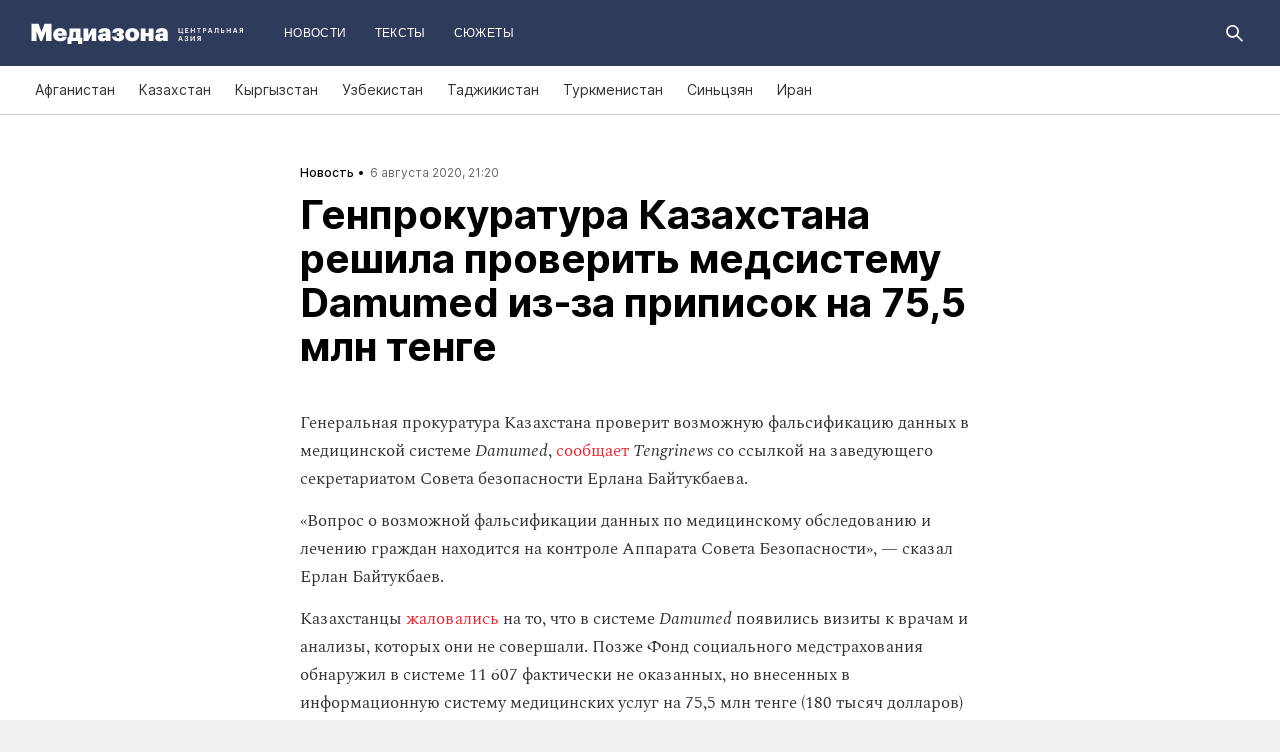

--- FILE ---
content_type: text/html; charset=utf-8
request_url: https://mediazona.ca/news/2020/08/06/Damumed
body_size: 17381
content:
<!DOCTYPE html><html lang="ru"><head><meta charset="UTF-8"><meta name="viewport" content="width=device-width,initial-scale=1"><link rel="stylesheet" type="text/css" href="/css/main.ca.dcc2b4fc.css"><link rel="preload" href="/font/inter/Inter-Bold.woff" as="font" type="font/woff" crossorigin><link rel="preload" href="/font/inter/Inter-ExtraBold.woff" as="font" type="font/woff" crossorigin><script>var googletag = googletag || {};
googletag.cmd = googletag.cmd || [];
(function() {
var gads = document.createElement('script');
gads.async = true;
gads.type = 'text/javascript';
var useSSL = 'https:' == document.location.protocol;
gads.src = (useSSL ? 'https:' : 'http:') +
'//www.googletagservices.com/tag/js/gpt.js';
var node = document.getElementsByTagName('script')[0];
node.parentNode.insertBefore(gads, node);
})();
</script><script>googletag.cmd.push(function() {
  googletag.defineSlot('/100831207/adsense-728x90', [728, 90], 'div-gpt-ad-1502978316953-0').addService(googletag.pubads());
  googletag.pubads().enableSingleRequest();
  googletag.pubads().collapseEmptyDivs();
  googletag.enableServices();
});</script><meta name="apple-mobile-web-app-title" content="Медиазона Центральная Азия"><meta name="apple-mobile-web-app-status-bar-style"><link rel="apple-touch-icon-precomposed" sizes="40x40" href="https://mediazona.ca/s/favicon/mz_ca/apple-icon-40x40.png"><link rel="apple-touch-icon-precomposed" sizes="57x57" href="https://mediazona.ca/s/favicon/mz_ca/apple-icon-57x57.png"><link rel="apple-touch-icon-precomposed" sizes="60x60" href="https://mediazona.ca/s/favicon/mz_ca/apple-icon-60x60.png"><link rel="apple-touch-icon-precomposed" sizes="72x72" href="https://mediazona.ca/s/favicon/mz_ca/apple-icon-72x72.png"><link rel="apple-touch-icon-precomposed" sizes="76x76" href="https://mediazona.ca/s/favicon/mz_ca/apple-icon-76x76.png"><link rel="apple-touch-icon-precomposed" sizes="114x114" href="https://mediazona.ca/s/favicon/mz_ca/apple-icon-114x114.png"><link rel="apple-touch-icon-precomposed" sizes="120x120" href="https://mediazona.ca/s/favicon/mz_ca/apple-icon-120x120.png"><link rel="apple-touch-icon-precomposed" sizes="144x144" href="https://mediazona.ca/s/favicon/mz_ca/apple-icon-144x144.png"><link rel="apple-touch-icon-precomposed" sizes="152x152" href="https://mediazona.ca/s/favicon/mz_ca/apple-icon-152x152.png"><link rel="apple-touch-icon-precomposed" sizes="180x180" href="https://mediazona.ca/s/favicon/mz_ca/apple-icon-180x180.png"><link rel="apple-touch-icon-precomposed" sizes="190x190" href="https://mediazona.ca/s/favicon/mz_ca/apple-icon.png"><link rel="apple-touch-icon-precomposed" sizes="192x192" href="https://mediazona.ca/s/favicon/mz_ca/apple-icon.png"><link rel="icon" type="image/png" href="https://mediazona.ca/s/favicon/mz_ca/favicon-16x16.png" sizes="16x16"><link rel="icon" type="image/png" href="https://mediazona.ca/s/favicon/mz_ca/favicon-32x32.png" sizes="32x32"><link rel="icon" type="image/png" href="https://mediazona.ca/s/favicon/mz_ca/favicon-96x96.png" sizes="96x96"><link rel="icon" type="image/png" href="https://mediazona.ca/s/favicon/mz_ca/favicon-128x128.png" sizes="128x128"><link rel="icon" type="image/png" href="https://mediazona.ca/s/favicon/mz_ca/favicon-196x196.png" sizes="196x196"><link rel="icon" href="https://mediazona.ca/s/favicon/mz_ca/favicon.ico"><meta name="application-name" content="Медиазона Центральная Азия"><meta name="msapplication-TileColor"><meta name="msapplication-square70x70logo" content="https://mediazona.ca/s/favicon/mz_ca/ms-icon-70x70.png"><meta name="msapplication-TileImage" content="https://mediazona.ca/s/favicon/mz_ca/ms-icon-144x144.png"><meta name="msapplication-square150x150logo" content="https://mediazona.ca/s/favicon/mz_ca/ms-icon-150x150.png"><meta name="msapplication-wide310x150logo" content="https://mediazona.ca/s/favicon/mz_ca/ms-icon-310x150.png"><meta name="msapplication-square310x310logo" content="https://mediazona.ca/s/favicon/mz_ca/ms-icon-310x310.png"><meta name="msapplication-notification" content="frequency=30;polling-uri=http://notifications.buildmypinnedsite.com/?feed=https://mediazona.ca//rss/&amp;id=1;polling-uri2=http://notifications.buildmypinnedsite.com/?feed=https://mediazona.ca//rss/&amp;id=2;polling-uri3=http://notifications.buildmypinnedsite.com/?feed=https://mediazona.ca//rss/&amp;id=3;polling-uri4=http://notifications.buildmypinnedsite.com/?feed=https://mediazona.ca//rss/&amp;id=4;polling-uri5=http://notifications.buildmypinnedsite.com/?feed=http://mediazona-dev.xyz/rss/&amp;id=5;cycle=1"><!-- google analytics--><script async="" src="https://www.googletagmanager.com/gtm.js?id=GTM-P2HJLQ7Q"></script><script>window.dataLayer = window.dataLayer || [];
function gtag(){dataLayer.push(arguments)};
gtag('js', new Date());
gtag('config', 'GTM-P2HJLQ7Q');</script><!-- instant articles для fb--><meta property="fb:pages" content="722299304474207"><!-- yandex webmaster--><meta name="yandex-verification" content="adc7fe0bae523f9b"><meta name="description" content="Генеральная прокуратура Казахстана проверит возможную фальсификацию данных в медицинской системе Damumed, сообщает Tengr..."><!-- FB--><meta property="og:title" content="Генпрокуратура Казахстана решила проверить медсистему Damumed из‑за приписок на 75,5 млн тенге"><meta property="og:description" content="Генеральная прокуратура Казахстана проверит возможную фальсификацию данных в медицинской системе Damumed, сообщает Tengr..."><meta property="og:url" content="https://mediazona.ca/news/2020/08/06/Damumed"><meta property="og:site_name" content="Медиазона Центральная Азия"><meta property="og:seealso" content="https://mediazona.ca/"><meta property="og:image" content="https://s3.mediazona.ca/008782df773d96f362e5cb09fb9e9e4e.jpg"><meta property="og:image:width" content="1200"><meta property="og:image:height" content="630"><meta property="og:type" content="article"><!-- Twitter--><meta name="twitter:card" content="summary_large_image"><meta name="twitter:site" content="@mediazona_ca"><meta name="twitter:title" content="Генпрокуратура Казахстана решила проверить медсистему Damumed из‑за приписок на 75,5 млн тенге"><meta name="twitter:description" content="Генеральная прокуратура Казахстана проверит возможную фальсификацию данных в медицинской системе Damumed, сообщает Tengr..."><meta name="twitter:image" content="https://s3.mediazona.ca/008782df773d96f362e5cb09fb9e9e4e.jpg"><meta name="twitter:domain" content="mediazona.ca"><!-- web push--><link rel="manifest" href="/s/manifest/mz_ca.json"><!-- TODO: Это тестирование индексирования зеркал от фубраля 2025 года.--><!-- Удалить после окончания тестирования. Либо через значительное время.--><!-- canonical--><!--cardBase + req.params.name--><link rel="canonical" href="https://mediazona.ca/news/2020/08/06/Damumed"><link rel="amphtml" href="https://mediazona.ca/news/2020/08/06/Damumed/amp/"><script type="application/ld+json">{"@context":"http://schema.org","@type":"Organization","name":"Медиазона Центральная Азия","url":"https://mediazona.ca","logo":{"@type":"ImageObject","url":"https://mediazona.ca/s/favicon/mz_ca/favicon-196x196.png","width":196,"height":196},"email":"info@mediazona.ca","description":""}</script><script>window.mz_lang = "ru"
window.region = "ca"
window.imageUrlBase = "https://s3.mediazona.ca/"
window.rsmUrl = "https://rsm.zona.media"
window.sentryUrl = "https://467f7b6c972340dbb87ddb39d13d9c63@sentry.zona.media/7"
window.mz_recaptcha_token = `6Ld1mE4fAAAAABl4ISYMMhPwJG0rFEjm83zhdKhg`</script><script>window.adminUrl = "http://admin.mediazona.ca";
window.pageType = "renderPost";
window.currentPostId = "42524";
if (window.currentPostId){
  var image = new Image();
  image.src = '/counter?postId='+window.currentPostId+'&t='+Math.random();
}</script><noscript><img src="/counter?postId=undefined&amp;t=0.04360748330523534"></noscript><script type="application/ld+json">{"@context":"http://schema.org","@type":"NewsArticle","mainEntityOfPage":{"@type":"WebPage","@id":"/news/2020/08/06/Damumed"},"image":["https://s3.mediazona.ca/008782df773d96f362e5cb09fb9e9e4e.jpg"],"headline":"Генпрокуратура Казахстана решила проверить медсистему Damumed из‑за приписок на 75,5 млн тенге","datePublished":"2020-08-06T15:20:32.975Z","dateModified":"2020-08-06T15:20:32.975Z","author":{"@type":"Organization","name":"Медиазона Центральная Азия","url":"https://mediazona.ca","logo":{"@type":"ImageObject","url":"https://mediazona.ca/s/favicon/mz_ca/favicon-196x196.png","width":196,"height":196}},"publisher":{"@type":"Organization","name":"Медиазона Центральная Азия","url":"https://mediazona.ca","logo":{"@type":"ImageObject","url":"https://mediazona.ca/s/favicon/mz_ca/favicon-196x196.png","width":196,"height":196}}}</script><script type="application/ld+json">{"@context":"http://schema.org","@type":"BreadcrumbList","itemListElement":[{"@type":"ListItem","name":"Медиазона Центральная Азия","item":"https://mediazona.ca","position":1},{"@type":"ListItem","name":"Новости","item":"https://mediazona.ca/news","position":2},{"@type":"ListItem","name":"Генпрокуратура Казахстана решила проверить медсистему Damumed из‑за приписок на 75,5 млн тенге","position":3}]}</script><title>Генпрокуратура Казахстана решила проверить медсистему Damumed из‑за приписок на 75,5 млн тенге</title><script defer async src="https://www.google.com/recaptcha/api.js"></script></head><body><!-- Google Tag Manager script--><noscript><iframe src="https://www.googletagmanager.com/ns.html?id=GTM-P2HJLQ7Q" height="0" width="0" style="display:none;visibility:hidden"></iframe></noscript><!-- yandex metrika--><script>(function (d, w, c) {
  (w[c] = w[c] || []).push(function() {
    try {
      w.yaCounter = new Ya.Metrika({
        id: 57125185,
        clickmap:true,
        trackLinks:true,
        accurateTrackBounce:true,
        webvisor:true,
        trackHash:true
      });
    } catch(e) { }
  });
  var n = d.getElementsByTagName("script")[0],
    s = d.createElement("script"),
    f = function () { n.parentNode.insertBefore(s, n); };
  s.type = "text/javascript";
  s.async = true;
  s.src = "https://mc.yandex.ru/metrika/watch.js";
  if (w.opera == "[object Opera]") {
    d.addEventListener("DOMContentLoaded", f, false);
  } else { f(); }
})(document, window, "yandex_metrika_callbacks");
</script><noscript><div><img src="https://mc.yandex.ru/watch/57125185" style="position:absolute; left:-9999px;" alt=""></div></noscript><svg class="hiddenCut"><symbol id="icon_tw" viewbox="0 0 24 24"><path d="M20 6.543a6.56 6.56 0 0 1-1.884.518 3.294 3.294 0 0 0 1.442-1.816 6.575 6.575 0 0 1-2.085.797 3.283 3.283 0 0 0-5.594 2.993 9.32 9.32 0 0 1-6.764-3.429 3.247 3.247 0 0 0-.445 1.65 3.28 3.28 0 0 0 1.46 2.731 3.274 3.274 0 0 1-1.487-.41v.041a3.285 3.285 0 0 0 2.633 3.218c-.484.13-.99.15-1.482.056a3.286 3.286 0 0 0 3.066 2.28A6.587 6.587 0 0 1 4 16.531a9.292 9.292 0 0 0 5.031 1.473c6.04 0 9.34-5 9.34-9.338 0-.142-.002-.284-.008-.425A6.673 6.673 0 0 0 20 6.545v-.002z"></path></symbol><symbol id="icon_vk" viewbox="0 0 24 24"><path d="M12.831 17.393s.356-.04.537-.239c.169-.183.164-.526.164-.526s-.025-1.608.71-1.845c.724-.233 1.655 1.554 2.639 2.242.745.52 1.312.405 1.312.405l2.634-.037s1.376-.088.723-1.188c-.055-.09-.381-.814-1.96-2.303-1.65-1.56-1.43-1.306.56-4.003 1.212-1.641 1.696-2.643 1.545-3.072-.145-.41-1.036-.302-1.036-.302l-2.965.019s-.22-.03-.384.069c-.157.096-.26.323-.26.323s-.47 1.271-1.096 2.352c-1.32 2.279-1.848 2.4-2.063 2.257-.504-.329-.378-1.326-.378-2.033 0-2.21.328-3.13-.643-3.37-.323-.078-.56-.13-1.385-.14-1.058-.01-1.953.004-2.46.257-.338.168-.6.542-.44.563.196.028.64.12.875.45.304.418.294 1.363.294 1.363s.175 2.6-.409 2.923c-.4.221-.948-.23-2.126-2.299-.602-1.06-1.058-2.23-1.058-2.23s-.088-.22-.244-.336c-.19-.143-.456-.186-.456-.186l-2.816.017s-.426.011-.581.2c-.137.166-.011.51-.011.51s2.207 5.249 4.705 7.892c2.29 2.426 4.893 2.266 4.893 2.266h1.179l.001.001z"></path></symbol><symbol id="icon_fb" viewbox="0 0 24 24"><path d="M13.1 20v-7.21h2.773l.415-3.2H13.1V8.547c0-.927.26-1.558 1.596-1.558l1.704-.002v-2.86A22.787 22.787 0 0 0 13.917 4C11.46 4 9.78 5.492 9.78 8.23v1.36H7v3.2h2.78V20h3.32z"></path></symbol><symbol id="icon_insta" viewbox="0 0 24 24"><path d="M14.6880919,12.016232 C14.6880919,10.5446217 13.4878423,9.34437211 12.016232,9.34437211 C10.5446217,9.34437211 9.34437211,10.5446217 9.34437211,12.016232 C9.34437211,13.4878423 10.5446217,14.6880919 12.016232,14.6880919 C13.4878423,14.6880919 14.6880919,13.4878423 14.6880919,12.016232 Z M16.1283914,12.016232 C16.1283914,14.2914877 14.2914877,16.1283914 12.016232,16.1283914 C9.74097631,16.1283914 7.90407263,14.2914877 7.90407263,12.016232 C7.90407263,9.74097631 9.74097631,7.90407263 12.016232,7.90407263 C14.2914877,7.90407263 16.1283914,9.74097631 16.1283914,12.016232 Z M17.2555823,7.73708139 C17.2555823,8.26936598 16.8276672,8.69728104 16.2953826,8.69728104 C15.763098,8.69728104 15.335183,8.26936598 15.335183,7.73708139 C15.335183,7.2047968 15.763098,6.77688174 16.2953826,6.77688174 C16.8276672,6.77688174 17.2555823,7.2047968 17.2555823,7.73708139 Z M12.016232,5.44095179 C10.8472933,5.44095179 8.34242465,5.34701921 7.28829242,5.76449732 C6.92299907,5.91061466 6.6516383,6.08804286 6.36984058,6.36984058 C6.08804286,6.6516383 5.91061466,6.92299907 5.76449732,7.28829242 C5.34701921,8.34242465 5.44095179,10.8472933 5.44095179,12.016232 C5.44095179,13.1851707 5.34701921,15.6900394 5.76449732,16.7441716 C5.91061466,17.1094649 6.08804286,17.3808257 6.36984058,17.6626234 C6.6516383,17.9444212 6.92299907,18.1218494 7.28829242,18.2679667 C8.34242465,18.6854448 10.8472933,18.5915122 12.016232,18.5915122 C13.1851707,18.5915122 15.6900394,18.6854448 16.7441716,18.2679667 C17.1094649,18.1218494 17.3808257,17.9444212 17.6626234,17.6626234 C17.9444212,17.3808257 18.1218494,17.1094649 18.2679667,16.7441716 C18.6854448,15.6900394 18.5915122,13.1851707 18.5915122,12.016232 C18.5915122,10.8472933 18.6854448,8.34242465 18.2679667,7.28829242 C18.1218494,6.92299907 17.9444212,6.6516383 17.6626234,6.36984058 C17.3808257,6.08804286 17.1094649,5.91061466 16.7441716,5.76449732 C15.6900394,5.34701921 13.1851707,5.44095179 12.016232,5.44095179 Z M20.0318117,12.016232 C20.0318117,13.122549 20.0422487,14.218429 19.9796269,15.324746 C19.9170052,16.6084912 19.6247705,17.7461191 18.6854448,18.6854448 C17.7461191,19.6247705 16.6084912,19.9170052 15.324746,19.9796269 C14.218429,20.0422487 13.122549,20.0318117 12.016232,20.0318117 C10.909915,20.0318117 9.81403498,20.0422487 8.70771799,19.9796269 C7.42397281,19.9170052 6.28634496,19.6247705 5.34701921,18.6854448 C4.40769347,17.7461191 4.11545879,16.6084912 4.05283707,15.324746 C3.99021536,14.218429 4.00065231,13.122549 4.00065231,12.016232 C4.00065231,10.909915 3.99021536,9.81403498 4.05283707,8.70771799 C4.11545879,7.42397281 4.40769347,6.28634496 5.34701921,5.34701921 C6.28634496,4.40769347 7.42397281,4.11545879 8.70771799,4.05283707 C9.81403498,3.99021536 10.909915,4.00065231 12.016232,4.00065231 C13.122549,4.00065231 14.218429,3.99021536 15.324746,4.05283707 C16.6084912,4.11545879 17.7461191,4.40769347 18.6854448,5.34701921 C19.6247705,6.28634496 19.9170052,7.42397281 19.9796269,8.70771799 C20.0422487,9.81403498 20.0318117,10.909915 20.0318117,12.016232 Z"></path></symbol><symbol id="icon_ok" viewbox="0 0 24 24"><path d="M11.546 12.11c2.578 0 4.668-2.04 4.668-4.555C16.214 5.04 14.124 3 11.547 3 8.97 3 6.88 5.04 6.88 7.556c0 2.517 2.09 4.556 4.667 4.556v-.002zm0-6.796c1.268 0 2.297 1.003 2.297 2.24 0 1.24-1.03 2.242-2.297 2.242-1.268 0-2.296-1.003-2.296-2.24 0-1.24 1.028-2.242 2.296-2.242z"></path><path d="M14.963 12.466c-1.31 1.008-3.417 1.008-3.417 1.008s-2.106 0-3.417-1.008c-.97-.746-1.7-.317-1.963.2-.46.9.06 1.336 1.23 2.07 1.002.627 2.376.862 3.264.95l-.74.722c-1.045 1.02-2.052 2.002-2.75 2.685a1.027 1.027 0 0 0 0 1.476l.125.123a1.09 1.09 0 0 0 1.513 0l2.75-2.685 2.75 2.684a1.09 1.09 0 0 0 1.515 0l.126-.124a1.027 1.027 0 0 0 0-1.477l-2.75-2.686-.744-.725c.888-.09 2.248-.326 3.24-.948 1.172-.734 1.69-1.17 1.23-2.07-.262-.517-.992-.946-1.962-.2v.005z"></path></symbol><symbol id="icon_youtube" viewbox="0 0 22 20"><path d="M18.298 5.03C17.648 4.298 16.45 4 14.158 4H5.842c-2.344 0-3.564.318-4.21 1.097C1 5.857 1 6.975 1 8.524v2.952c0 3 .749 4.524 4.842 4.524h8.316c1.987 0 3.088-.263 3.8-.91.73-.661 1.042-1.742 1.042-3.614V8.524c0-1.633-.049-2.759-.702-3.494zm-5.677 5.568l-4.589 2.324a.723.723 0 0 1-.692-.02.68.68 0 0 1-.34-.586V7.684a.68.68 0 0 1 .34-.585.725.725 0 0 1 .69-.022l4.59 2.309c.233.117.38.35.38.606a.681.681 0 0 1-.379.606z"></path></symbol><symbol id="icon_search" viewbox="0 0 300 300"><path d="M300,269.1l-95.7-95.7c28.9-43.3,24.3-102.5-13.9-140.7    C168.6,10.9,140.1,0,111.5,0S54.4,10.9,32.7,32.7c-43.5,43.5-43.5,114.2,0,157.7C54.4,212.1,83,223,111.5,223    c21.6,0,43.2-6.2,61.9-18.7l95.7,95.7L300,269.1z M53.9,169.1c-31.8-31.8-31.8-83.5,0-115.3C69.3,38.5,89.7,30,111.5,30    s42.2,8.5,57.6,23.9c31.8,31.8,31.8,83.5,0,115.3c-15.4,15.4-35.9,23.9-57.6,23.9C89.7,193,69.3,184.5,53.9,169.1z"></path></symbol><symbol id="icon_rss" viewbox="0 0 197 197"><path d="M26.1,144.5 C11.6,144.5 -0.2,156.2 -0.2,170.7 C-0.2,185.2 11.6,196.9 26.1,196.9 C40.6,196.9 52.4,185.2 52.4,170.7 C52.4,156.2 40.7,144.5 26.1,144.5 L26.1,144.5 Z M-0.1,66.8 L-0.1,104.6 C24.5,104.6 47.7,114.2 65.1,131.6 C82.5,149 92.1,172.2 92.1,197 L130,197 C130,125.2 71.6,66.8 -0.1,66.8 L-0.1,66.8 Z M-0.1,-0.2 L-0.1,37.6 C87.7,37.6 159.1,109.1 159.1,197 L197.1,197 C197.1,88.3 108.6,-0.2 -0.1,-0.2 L-0.1,-0.2 Z"></path></symbol><symbol id="icon_share_vk" viewbox="0 0 24 24"><path d="M12.831 17.393s.356-.04.537-.239c.169-.183.164-.526.164-.526s-.025-1.608.71-1.845c.724-.233 1.655 1.554 2.639 2.242.745.52 1.312.405 1.312.405l2.634-.037s1.376-.088.723-1.188c-.055-.09-.381-.814-1.96-2.303-1.65-1.56-1.43-1.306.56-4.003 1.212-1.641 1.696-2.643 1.545-3.072-.145-.41-1.036-.302-1.036-.302l-2.965.019s-.22-.03-.384.069c-.157.096-.26.323-.26.323s-.47 1.271-1.096 2.352c-1.32 2.279-1.848 2.4-2.063 2.257-.504-.329-.378-1.326-.378-2.033 0-2.21.328-3.13-.643-3.37-.323-.078-.56-.13-1.385-.14-1.058-.01-1.953.004-2.46.257-.338.168-.6.542-.44.563.196.028.64.12.875.45.304.418.294 1.363.294 1.363s.175 2.6-.409 2.923c-.4.221-.948-.23-2.126-2.299-.602-1.06-1.058-2.23-1.058-2.23s-.088-.22-.244-.336c-.19-.143-.456-.186-.456-.186l-2.816.017s-.426.011-.581.2c-.137.166-.011.51-.011.51s2.207 5.249 4.705 7.892c2.29 2.426 4.893 2.266 4.893 2.266h1.179l.001.001z"></path></symbol><symbol id="icon_share_ok" viewbox="0 0 24 24"><path d="M11.546 12.11c2.578 0 4.668-2.04 4.668-4.555C16.214 5.04 14.124 3 11.547 3 8.97 3 6.88 5.04 6.88 7.556c0 2.517 2.09 4.556 4.667 4.556v-.002zm0-6.796c1.268 0 2.297 1.003 2.297 2.24 0 1.24-1.03 2.242-2.297 2.242-1.268 0-2.296-1.003-2.296-2.24 0-1.24 1.028-2.242 2.296-2.242z"></path><path d="M14.963 12.466c-1.31 1.008-3.417 1.008-3.417 1.008s-2.106 0-3.417-1.008c-.97-.746-1.7-.317-1.963.2-.46.9.06 1.336 1.23 2.07 1.002.627 2.376.862 3.264.95l-.74.722c-1.045 1.02-2.052 2.002-2.75 2.685a1.027 1.027 0 0 0 0 1.476l.125.123a1.09 1.09 0 0 0 1.513 0l2.75-2.685 2.75 2.684a1.09 1.09 0 0 0 1.515 0l.126-.124a1.027 1.027 0 0 0 0-1.477l-2.75-2.686-.744-.725c.888-.09 2.248-.326 3.24-.948 1.172-.734 1.69-1.17 1.23-2.07-.262-.517-.992-.946-1.962-.2v.005z"></path></symbol><symbol id="icon_share_fb" viewbox="0 0 24 24"><path d="M13.1 20v-7.21h2.773l.415-3.2H13.1V8.547c0-.927.26-1.558 1.596-1.558l1.704-.002v-2.86A22.787 22.787 0 0 0 13.917 4C11.46 4 9.78 5.492 9.78 8.23v1.36H7v3.2h2.78V20h3.32z"></path></symbol><symbol id="icon_share_tw" viewbox="0 0 24 24"><path d="M20 6.543a6.56 6.56 0 0 1-1.884.518 3.294 3.294 0 0 0 1.442-1.816 6.575 6.575 0 0 1-2.085.797 3.283 3.283 0 0 0-5.594 2.993 9.32 9.32 0 0 1-6.764-3.429 3.247 3.247 0 0 0-.445 1.65 3.28 3.28 0 0 0 1.46 2.731 3.274 3.274 0 0 1-1.487-.41v.041a3.285 3.285 0 0 0 2.633 3.218c-.484.13-.99.15-1.482.056a3.286 3.286 0 0 0 3.066 2.28A6.587 6.587 0 0 1 4 16.531a9.292 9.292 0 0 0 5.031 1.473c6.04 0 9.34-5 9.34-9.338 0-.142-.002-.284-.008-.425A6.673 6.673 0 0 0 20 6.545v-.002z"></path></symbol><symbol id="icon_share_telegram" viewbox="0 0 24 24"><path d="M18.852 5.094L3.794 10.902c-1.028.412-1.022.986-.187 1.24l3.754 1.174L8.8 17.72c.174.482.088.674.595.674.391 0 .563-.179.782-.391l1.877-1.827 3.907 2.887c.719.396 1.238.191 1.417-.667L19.94 6.312c.263-1.052-.401-1.53-1.089-1.218zm-10.9 7.952l8.464-5.34c.423-.257.81-.12.492.164L9.66 14.41l-.282 3.01-1.427-4.374z"></path></symbol><symbol id="icon_share_copytoclipboard" viewbox="0 0 14 15"><path d="M2.3024 11.6976C1.31069 10.7059 1.31069 9.09362 2.3024 8.1019L4.6222 5.7821L3.5203 4.6802L1.2005 7C-0.400166 8.60066 -0.400166 11.1988 1.2005 12.7995C2.80116 14.4002 5.39934 14.4002 7 12.7995L9.3198 10.4797L8.2179 9.3778L5.89809 11.6976C4.90638 12.6893 3.29412 12.6893 2.3024 11.6976ZM5.26015 9.89975L9.89975 5.26015L8.73985 4.10025L4.10025 8.73985L5.26015 9.89975ZM7 1.2005L4.6802 3.5203L5.7821 4.6222L8.1019 2.3024C9.09362 1.31069 10.7059 1.31069 11.6976 2.3024C12.6893 3.29412 12.6893 4.90638 11.6976 5.89809L9.3778 8.2179L10.4797 9.3198L12.7995 7C14.4002 5.39934 14.4002 2.80116 12.7995 1.2005C11.1988 -0.400166 8.60066 -0.400166 7 1.2005Z"></path></symbol><symbol id="icon_share_copied" viewbox="0 0 18 18"><path d="M9.00033 0.666687C4.40033 0.666687 0.666992 4.40002 0.666992 9.00002C0.666992 13.6 4.40033 17.3334 9.00033 17.3334C13.6003 17.3334 17.3337 13.6 17.3337 9.00002C17.3337 4.40002 13.6003 0.666687 9.00033 0.666687ZM7.33366 13.1667L3.16699 9.00002L4.34199 7.82502L7.33366 10.8084L13.6587 4.48335L14.8337 5.66669L7.33366 13.1667Z"></path></symbol><symbol id="icon_share_pdf" viewbox="0 0 32 32"><g fill="black" fill-rule="evenodd"></g><path d="M4 21V11H7.83673C8.53212 11 9.13228 11.1465 9.63719 11.4395C10.1451 11.7292 10.5367 12.1344 10.8118 12.6553C11.0869 13.1729 11.2245 13.7751 11.2245 14.4619C11.2245 15.152 11.0839 15.7559 10.8027 16.2734C10.5246 16.7878 10.127 17.1865 9.60998 17.4697C9.09297 17.7529 8.47921 17.8945 7.76871 17.8945H5.40136V15.9902H7.35147C7.6901 15.9902 7.97279 15.9268 8.19955 15.7998C8.42933 15.6729 8.60317 15.4954 8.72109 15.2676C8.839 15.0365 8.89796 14.7679 8.89796 14.4619C8.89796 14.1527 8.839 13.8857 8.72109 13.6611C8.60317 13.4333 8.42933 13.2575 8.19955 13.1338C7.96977 13.0101 7.68707 12.9482 7.35147 12.9482H6.2449V21H4Z"></path><path d="M15.7642 21H12.3311V11H15.7596C16.706 11 17.5208 11.2002 18.2041 11.6006C18.8904 11.9977 19.4195 12.5706 19.7914 13.3193C20.1633 14.0648 20.3492 14.9567 20.3492 15.9951C20.3492 17.0368 20.1633 17.932 19.7914 18.6807C19.4225 19.4294 18.8949 20.0039 18.2086 20.4043C17.5223 20.8014 16.7075 21 15.7642 21ZM14.576 18.9395H15.678C16.198 18.9395 16.6379 18.8451 16.9977 18.6562C17.3605 18.4642 17.6342 18.1533 17.8186 17.7236C18.006 17.2907 18.0998 16.7145 18.0998 15.9951C18.0998 15.2757 18.006 14.7028 17.8186 14.2764C17.6311 13.8467 17.3545 13.5374 16.9887 13.3486C16.6258 13.1566 16.1784 13.0605 15.6463 13.0605H14.576V18.9395Z"></path><path d="M21.6599 21V11H28V12.9629H23.9048V15.0137H27.5964V16.9814H23.9048V21H21.6599Z"></path></symbol><symbol id="icon_expand" viewbox="0 0 33 33"><path d="M16.5,33 C7.38730163,33 1.11598369e-15,25.6126984 0,16.5 C-1.11598369e-15,7.38730163 7.38730163,1.67397553e-15 16.5,0 C25.6126984,-1.67397553e-15 33,7.38730163 33,16.5 C32.9889799,25.6081298 25.6081298,32.9889799 16.5,33 L16.5,33 Z M16.5,1 C7.93958638,1 1,7.93958638 1,16.5 C1,25.0604136 7.93958638,32 16.5,32 C25.0604136,32 32,25.0604136 32,16.5 C31.9889815,7.94415454 25.0558455,1.01101849 16.5,1 L16.5,1 Z"></path><path d="M22.81,13.51 L16.5,20.05 L10.19,13.51 L9.49,14.24 L16.5,21.51 L23.51,14.24 L22.81,13.51 L22.81,13.51 Z"></path></symbol><symbol id="icon_telegram" viewbox="0 0 24 24"><path d="M18.852 5.094L3.794 10.902c-1.028.412-1.022.986-.187 1.24l3.754 1.174L8.8 17.72c.174.482.088.674.595.674.391 0 .563-.179.782-.391l1.877-1.827 3.907 2.887c.719.396 1.238.191 1.417-.667L19.94 6.312c.263-1.052-.401-1.53-1.089-1.218zm-10.9 7.952l8.464-5.34c.423-.257.81-.12.492.164L9.66 14.41l-.282 3.01-1.427-4.374z"></path></symbol><symbol id="icon_q" viewbox="0 0 24 24" width="20" height="19"><path fill-rule="evenodd" clip-rule="evenodd" d="M 12 23 C 18.441406 23 23.707031 17.867188 23.707031 11.5 C 23.707031 5.132812 18.484375 0 12 0 C 5.515625 0 0.292969 5.132812 0.292969 11.5 C 0.292969 17.824219 5.515625 23 12 23 Z M 10.441406 4.929688 C 9.136719 5.050781 7.914062 5.585938 6.988281 6.488281 C 6.609375 6.859375 6.316406 7.269531 6.105469 7.761719 C 5.894531 8.253906 5.8125 8.75 5.8125 9.28125 L 5.8125 10.144531 C 5.8125 10.636719 5.894531 11.171875 6.105469 11.625 C 6.316406 12.074219 6.570312 12.527344 6.949219 12.894531 C 7.875 13.800781 9.09375 14.375 10.398438 14.5 C 10.570312 14.5 10.738281 14.539062 10.863281 14.539062 L 10.359375 13.882812 L 10.359375 4.929688 Z M 17.347656 17.90625 L 17.347656 9.28125 C 17.347656 8.253906 16.925781 7.269531 16.210938 6.53125 C 15.285156 5.625 14.0625 5.050781 12.757812 4.929688 C 12.589844 4.929688 12.421875 4.886719 12.292969 4.886719 L 12.800781 5.542969 L 12.800781 16.511719 C 12.800781 17.125 13.050781 17.703125 13.472656 18.152344 C 13.894531 18.605469 14.527344 18.8125 15.117188 18.8125 L 17.9375 18.8125 Z M 17.347656 17.90625"></path></symbol><symbol id="icon_tiktok" viewBox="0 0 128 128" width="128" height="128"><circle fill="black" cx="64" cy="64" r="55"></circle><path fill="white" fill-rule="evenodd" clip-rule="evenodd" d="M78.872 46.7088L78.8707 48.7685H78.8677V76.4556C78.8677 83.0567 76.2677 89.3346 71.6007 94.002C66.9333 98.6689 60.655 101.268 54.056 101.268C47.4553 101.268 41.1783 98.6689 36.5113 94.002C31.8443 89.3346 29.2438 83.0567 29.2438 76.4556C29.2438 69.8549 31.8443 63.5782 36.5113 58.9113C41.1783 54.2439 47.4553 51.6438 54.056 51.6438H58.6602V64.6874H54.056C50.9223 64.6874 47.9494 65.9187 45.7332 68.1349C43.5179 70.3507 42.2874 73.3223 42.2874 76.4556C42.2874 79.5892 43.5179 82.5621 45.7332 84.7779C47.9494 86.9924 50.9223 88.225 54.056 88.225C57.1892 88.225 60.1621 86.9924 62.3783 84.7779C64.5928 82.5621 65.8241 79.5905 65.8241 76.4831V26.7316H78.8134L79.4641 27.9358C81.4864 31.684 84.2142 35.2371 87.5972 37.8593C90.213 39.8871 93.1731 41.3178 96.4438 41.8913L98.7559 42.2968L96.275 54.8716L94.0528 54.4746C91.407 54.0017 88.8086 53.1992 86.3757 52.0523C83.5835 50.7353 80.9936 48.9577 78.872 46.7088V46.7088ZM64.0007 -0.00113254C28.6534 -0.00113254 0 28.6521 0 63.9994C0 99.3454 28.6534 128 64.0007 128C99.3467 128 128 99.3454 128 63.9994C128 28.6521 99.3467 -0.00113254 64.0007 -0.00113254"></path></symbol><symbol id="icon_share_tg" viewbox="0 0 300 300"><path d="M5.299,144.645l69.126,25.8l26.756,86.047c1.712,5.511,8.451,7.548,12.924,3.891l38.532-31.412c4.039-3.291,9.792-3.455,14.013-0.391l69.498,50.457c4.785,3.478,11.564,0.856,12.764-4.926L299.823,29.22c1.31-6.316-4.896-11.585-10.91-9.259L5.218,129.402C-1.783,132.102-1.722,142.014,5.299,144.645z M96.869,156.711l135.098-83.207c2.428-1.491,4.926,1.792,2.841,3.726L123.313,180.87c-3.919,3.648-6.447,8.53-7.163,13.829l-3.798,28.146c-0.503,3.758-5.782,4.131-6.819,0.494l-14.607-51.325C89.253,166.16,91.691,159.907,96.869,156.711z"></path></symbol><symbol id="icon_write" viewbox="0 0 128 128"><path d="M36.108,110.473l70.436-70.436L87.963,21.457L17.526,91.893c-0.378,0.302-0.671,0.716-0.803,1.22   l-5.476,20.803c-0.01,0.04-0.01,0.082-0.019,0.121c-0.018,0.082-0.029,0.162-0.039,0.247c-0.007,0.075-0.009,0.147-0.009,0.222   c-0.001,0.077,0.001,0.147,0.009,0.225c0.01,0.084,0.021,0.166,0.039,0.246c0.008,0.04,0.008,0.082,0.019,0.121   c0.007,0.029,0.021,0.055,0.031,0.083c0.023,0.078,0.053,0.154,0.086,0.23c0.029,0.067,0.057,0.134,0.09,0.196   c0.037,0.066,0.077,0.127,0.121,0.189c0.041,0.063,0.083,0.126,0.13,0.184c0.047,0.059,0.1,0.109,0.152,0.162   c0.053,0.054,0.105,0.105,0.163,0.152c0.056,0.048,0.119,0.09,0.182,0.131c0.063,0.043,0.124,0.084,0.192,0.12   c0.062,0.033,0.128,0.062,0.195,0.09c0.076,0.033,0.151,0.063,0.23,0.087c0.028,0.009,0.054,0.023,0.083,0.031   c0.04,0.01,0.081,0.01,0.121,0.02c0.081,0.017,0.162,0.028,0.246,0.037c0.077,0.009,0.148,0.011,0.224,0.01   c0.075,0,0.147-0.001,0.223-0.008c0.084-0.011,0.166-0.022,0.247-0.039c0.04-0.01,0.082-0.01,0.121-0.02l20.804-5.475   C35.393,111.146,35.808,110.853,36.108,110.473z M19.651,108.349c-0.535-0.535-1.267-0.746-1.964-0.649l3.183-12.094l11.526,11.525   L20.3,110.313C20.398,109.616,20.188,108.884,19.651,108.349z"></path><path d="M109.702,36.879l-18.58-18.581l7.117-7.117c0,0,12.656,4.514,18.58,18.582L109.702,36.879z"></path></symbol><symbol id="icon_envelope" viewbox="0 0 16 13"><path d="M14.346 3.196V1.6L8 5.571 1.654 1.6v1.596L8 7.129l6.346-3.933zm0-3.192c.43 0 .798.158 1.102.475.304.317.456.69.456 1.121v9.5c0 .43-.152.804-.456 1.121a1.472 1.472 0 0 1-1.102.475H1.654c-.43 0-.798-.158-1.102-.475A1.565 1.565 0 0 1 .096 11.1V1.6c0-.43.152-.804.456-1.121A1.472 1.472 0 0 1 1.654.004h12.692z"></path></symbol><symbol id="icon-arrow" viewBox="0 0 12 22"><g stroke="currentColor" stroke-width="2"><path d="M1,1L10.5,11.5"></path><path d="M1,21L10.5,10.5"></path></g></symbol><symbol id="icon-stack" viewbox="0 0 32 32"><path d="M32 10l-16-8-16 8 16 8 16-8zM16 4.655l10.689 5.345-10.689 5.345-10.689-5.345 10.689-5.345zM28.795 14.398l3.205 1.602-16 8-16-8 3.205-1.602 12.795 6.398zM28.795 20.398l3.205 1.602-16 8-16-8 3.205-1.602 12.795 6.398z" class="path1"></path></symbol><symbol id="reodering-icon" viewbox="0 0 6 9"><g fill="#EF2530" fill-rule="evenodd"><path d="M3 0L0 3h6zM3 9L0 6h6z"></path></g></symbol><symbol id="cross" viewbox="0 0 372 372"><polygon points="371.23,21.213 350.018,0 185.615,164.402 21.213,0 0,21.213 164.402,185.615 0,350.018 21.213,371.23   185.615,206.828 350.018,371.23 371.23,350.018 206.828,185.615 "></polygon></symbol><symbol id="icon_views" viewbox="0 0 24 24"><g fill-rule="evenodd"><path fill-rule="nonzero" d="M12.5 10a1.522 1.522 0 0 1 1.5 1.5 1.522 1.522 0 0 1-1.5 1.5 1.522 1.522 0 0 1-1.5-1.5 1.522 1.522 0 0 1 1.5-1.5zm0 5c.636 0 1.222-.156 1.758-.469.536-.313.96-.737 1.273-1.273A3.428 3.428 0 0 0 16 11.5c0-.636-.156-1.222-.469-1.758a3.479 3.479 0 0 0-1.273-1.273A3.428 3.428 0 0 0 12.5 8c-.636 0-1.222.156-1.758.469-.536.313-.96.737-1.273 1.273A3.428 3.428 0 0 0 9 11.5c0 .636.156 1.222.469 1.758.313.536.737.96 1.273 1.273A3.428 3.428 0 0 0 12.5 15zm0-9a7.53 7.53 0 0 1 3.203.704 7.986 7.986 0 0 1 2.59 1.936A8.715 8.715 0 0 1 20 11.509a8.616 8.616 0 0 1-1.708 2.86 8.043 8.043 0 0 1-2.59 1.927A7.53 7.53 0 0 1 12.5 17a7.53 7.53 0 0 1-3.203-.704 8.043 8.043 0 0 1-2.59-1.927A8.616 8.616 0 0 1 5 11.509 8.715 8.715 0 0 1 6.708 8.64a7.986 7.986 0 0 1 2.59-1.936A7.53 7.53 0 0 1 12.5 6z"></path></g></symbol></svg><header class="mz-header"><div class="mz-layout-header mz-layout-header_ca"><div class="mz-layout-header__container"><a href="/" class="mz-layout-header__logo"><svg width="214" height="29" viewBox="0 0 214 29" fill="none" xmlns="http://www.w3.org/2000/svg" class="mz-layout-header__logo-image"><path d="M1.56 22H6.408V11.872L10.248 22H12.072L15.984 11.872V22H21.384V4.84H14.472L11.52 13.168L8.616 4.84H1.56V22ZM30.2218 22.312C34.2058 22.312 36.3898 20.632 36.7738 17.752H32.3578C32.2138 18.472 31.7098 19.096 30.3898 19.096C29.0458 19.096 28.1578 18.28 28.0378 16.768H36.7498V15.616C36.7498 11.104 33.7498 9.088 30.2218 9.088C26.3818 9.088 23.2618 11.608 23.2618 15.688V15.88C23.2618 20.032 26.2138 22.312 30.2218 22.312ZM28.0618 14.296C28.2538 12.88 29.0698 12.136 30.2218 12.136C31.4938 12.136 32.1418 12.952 32.1898 14.296H28.0618ZM43.3622 15.808C43.4102 14.92 43.4582 13.864 43.4822 12.688H45.8102V18.712H42.7622C43.0742 17.944 43.2662 16.984 43.3622 15.808ZM41.6102 22H48.0182L48.0662 25.048H52.1462V18.712H50.4662V9.448H39.5702C39.5702 12.16 39.5222 14.104 39.4022 15.424C39.2102 17.416 38.8022 18.376 38.1302 18.712H37.4822V25.048H41.5622L41.6102 22ZM58.1428 22L61.6948 15.016V22H66.3748V9.448H61.7668L58.2148 16.456V9.448H53.5348V22H58.1428ZM73.9794 19.144C73.1154 19.144 72.6594 18.76 72.6594 18.16C72.6594 17.272 73.2354 16.96 74.8194 16.96H75.8274V17.608C75.8274 18.544 75.0594 19.144 73.9794 19.144ZM72.2754 22.312C74.3154 22.312 75.4194 21.424 75.9474 20.56V22H80.5074V13.888C80.5074 10.576 78.2994 9.088 74.6514 9.088C71.0514 9.088 68.6514 10.648 68.4594 13.72H72.8754C72.9474 13.072 73.2834 12.376 74.3634 12.376C75.6354 12.376 75.8274 13.144 75.8274 14.2V14.416H74.7474C70.4034 14.416 68.0034 15.568 68.0034 18.52C68.0034 21.208 70.0194 22.312 72.2754 22.312ZM93.8025 12.52C93.8025 10.576 91.7865 9.088 88.1385 9.088C84.9945 9.088 82.5225 10.648 82.1625 13.792H86.2665C86.4825 12.928 87.0585 12.424 87.9225 12.424C88.7865 12.424 89.0985 12.784 89.0985 13.288V13.36C89.0985 13.936 88.6905 14.296 87.8985 14.296H86.6505V16.864H87.9945C88.9785 16.864 89.3625 17.248 89.3625 17.896V17.968C89.3625 18.712 88.9065 19.144 88.0665 19.144C86.9865 19.144 86.3865 18.568 86.0985 17.488H81.9465C82.3785 20.464 84.3225 22.312 88.1865 22.312C92.0265 22.312 94.1145 20.56 94.1145 18.328V18.256C94.1145 16.6 93.0345 15.688 91.2825 15.424C92.9145 15.112 93.8025 14.224 93.8025 12.592V12.52ZM102.2 22.312C106.112 22.312 109.184 19.888 109.184 15.76V15.568C109.184 11.536 106.136 9.112 102.224 9.112C98.2635 9.112 95.2155 11.608 95.2155 15.688V15.88C95.2155 20.008 98.2875 22.312 102.2 22.312ZM102.224 18.832C100.712 18.832 99.9915 17.776 99.9915 15.736V15.544C99.9915 13.576 100.784 12.592 102.224 12.592C103.688 12.592 104.384 13.648 104.384 15.616V15.784C104.384 17.776 103.664 18.832 102.224 18.832ZM118.855 22H123.559V9.448H118.855V14.008H115.567V9.448H110.863V22H115.567V17.296H118.855V22ZM131.167 19.144C130.303 19.144 129.847 18.76 129.847 18.16C129.847 17.272 130.423 16.96 132.007 16.96H133.015V17.608C133.015 18.544 132.247 19.144 131.167 19.144ZM129.463 22.312C131.503 22.312 132.607 21.424 133.135 20.56V22H137.695V13.888C137.695 10.576 135.487 9.088 131.839 9.088C128.239 9.088 125.839 10.648 125.647 13.72H130.063C130.135 13.072 130.471 12.376 131.551 12.376C132.823 12.376 133.015 13.144 133.015 14.2V14.416H131.935C127.591 14.416 125.191 15.568 125.191 18.52C125.191 21.208 127.207 22.312 129.463 22.312Z"></path><path d="M153.201 14.91V13.251H152.62V8.995H151.682V13.251H149.512V8.995H148.574V14H152.368L152.403 14.91H153.201ZM155.265 14H158.513V13.265H156.196V11.802H157.96V11.102H156.196V9.73H158.394V8.995H155.265V14ZM160.753 14H161.684V11.872H163.931V14H164.869V8.995H163.931V11.123H161.684V8.995H160.753V14ZM168.411 14H169.349V9.73H170.742V8.995H167.018V9.73H168.411V14ZM172.891 14H173.822V12.096H174.522C175.593 12.096 176.356 11.627 176.356 10.57V10.542C176.356 9.492 175.621 8.995 174.501 8.995H172.891V14ZM173.822 11.424V9.716H174.501C175.096 9.716 175.446 9.947 175.446 10.542V10.57C175.446 11.123 175.117 11.424 174.501 11.424H173.822ZM180.049 9.758L180.784 12.082H179.307L180.049 9.758ZM177.823 14H178.698L179.09 12.761H181.001L181.4 14H182.366L180.714 8.995H179.496L177.823 14ZM185.831 12.187C185.894 11.382 185.929 10.43 185.943 9.744H187.483V14H188.421V8.995H185.096C185.096 9.688 185.075 11.004 184.991 12.012C184.921 12.817 184.76 13.23 184.375 13.23C184.221 13.23 184.151 13.202 184.151 13.202V14C184.151 14 184.277 14.07 184.501 14.07C185.439 14.07 185.74 13.244 185.831 12.187ZM190.968 14H192.578C193.698 14 194.426 13.489 194.426 12.439V12.411C194.426 11.354 193.67 10.892 192.599 10.892H191.899V8.995H190.968V14ZM191.899 13.279V11.571H192.578C193.194 11.571 193.523 11.851 193.523 12.404V12.432C193.523 13.034 193.166 13.279 192.578 13.279H191.899ZM196.633 14H197.564V11.872H199.811V14H200.749V8.995H199.811V11.123H197.564V8.995H196.633V14ZM205.131 9.758L205.866 12.082H204.389L205.131 9.758ZM202.905 14H203.78L204.172 12.761H206.083L206.482 14H207.448L205.796 8.995H204.578L202.905 14ZM212.098 9.716V11.333H211.398C210.775 11.333 210.446 11.074 210.446 10.521V10.493C210.446 9.905 210.796 9.716 211.391 9.716H212.098ZM211.503 11.991H212.098V14H213.029V8.995H211.391C210.313 8.995 209.529 9.422 209.529 10.472V10.5C209.529 11.298 209.991 11.711 210.628 11.844L209.137 14H210.152L211.503 11.991ZM150.415 17.758L151.15 20.082H149.673L150.415 17.758ZM148.189 22H149.064L149.456 20.761H151.367L151.766 22H152.732L151.08 16.995H149.862L148.189 22ZM156.41 22.07C157.551 22.07 158.335 21.447 158.335 20.53C158.335 19.907 157.971 19.501 157.306 19.403C157.859 19.249 158.139 18.822 158.139 18.29C158.139 17.478 157.46 16.925 156.459 16.925C155.416 16.925 154.751 17.464 154.632 18.479H155.507C155.612 17.94 155.864 17.667 156.424 17.667C156.921 17.667 157.208 17.919 157.208 18.36C157.208 18.822 156.984 19.102 156.41 19.102H155.857V19.746H156.424C157.117 19.746 157.376 19.97 157.376 20.481C157.376 20.999 157.047 21.321 156.417 21.321C155.703 21.321 155.458 20.915 155.374 20.376H154.485C154.597 21.391 155.248 22.07 156.41 22.07ZM161.547 22L163.871 18.227V22H164.809V16.995H163.871L161.547 20.747V16.995H160.609V22H161.547ZM169.868 17.716V19.333H169.168C168.545 19.333 168.216 19.074 168.216 18.521V18.493C168.216 17.905 168.566 17.716 169.161 17.716H169.868ZM169.273 19.991H169.868V22H170.799V16.995H169.161C168.083 16.995 167.299 17.422 167.299 18.472V18.5C167.299 19.298 167.761 19.711 168.398 19.844L166.907 22H167.922L169.273 19.991Z"></path></svg></a><nav class="mz-layout-header__menu"><ul class="only-desktop"><li><a href="/news">Новости</a></li><li><a href="/texts">Тексты</a></li><li><a href="/chronicles">Сюжеты</a></li></ul><ul class="align-right"><li><a href="/search"><svg width="17" height="17" viewBox="0 0 17 17" xmlns="http://www.w3.org/2000/svg"><path d="M12.9595 6.35738C12.9381 2.83006 10.0651 -0.0141061 6.53776 5.26349e-05C3.01041 0.0143175 0.160434 2.88154 0.167494 6.40892C0.17458 9.93629 3.03603 12.7921 6.56341 12.7921C10.1052 12.7782 12.9669 9.89917 12.9595 6.35738ZM11.251 6.35738C11.2306 8.94136 9.12295 11.0215 6.53892 11.008C3.95489 10.9943 1.8692 8.89216 1.87594 6.3081C1.8827 3.72405 3.97935 1.63273 6.56341 1.63273C9.16033 1.64756 11.2559 3.76042 11.2493 6.35738H11.251Z"></path><path d="M11.1059 9.67658L17 15.5461L15.7945 16.7567L9.90039 10.8871L11.1059 9.67658Z"></path></svg></a></li><li class="only-mobile"><a role="button"><svg width="20" height="16" viewBox="0 0 20 16" xmlns="http://www.w3.org/2000/svg" class="mz-layout-header__hamburger"><rect x="0" y="0" rx="1" ry="1" width="20" height="2"></rect><rect x="0" y="7" rx="1" ry="1" width="20" height="2"></rect><rect x="0" y="14" rx="1" ry="1" width="20" height="2"></rect></svg></a><script>window.addEventListener('load', function() {
  var el = document.getElementsByClassName('mz-layout-header__hamburger');
  var menu = document.getElementsByClassName('mz-layout-header__menu_mobile');
  var header = document.getElementsByClassName('mz-layout-header');
  if (el.length && menu.length) {
    el = el[0];
    menu = menu[0];
    if (menu && el && el.addEventListener) {
      el.addEventListener('click', function() {
      el.classList.toggle('mz-layout-header__hamburger_open');
      menu.classList.toggle('mz-layout-header__menu_open');
      if (header[0]) {
        header[0].classList.toggle('mz-layout-header_fixed');
      }
      });
    } else {
      console.error('The menu cannot be displayed');
    }
  } else {
    console.error('The menu cannot be displayed because the button or container was not found');
  }
});</script></li></ul></nav><nav class="mz-layout-header__menu mz-layout-header__menu_mobile"><ul><li><a href="/news">Новости</a></li><li><a href="/texts">Тексты</a></li><li><a href="/chronicles">Сюжеты</a></li></ul></nav></div></div><nav class="mz-header-themes clearfix mz-header-themes_ca"><div class="mz-header-themes__wrapper"><ul class="mz-header-themes__list mz-header-themes__list_shadow-right clearfix"><li class="mz-header-themes__list-item"><a href="/theme/af">Афганистан</a></li><li class="mz-header-themes__list-item"><a href="/theme/kz">Казахстан</a></li><li class="mz-header-themes__list-item"><a href="/theme/kg">Кыргызстан</a></li><li class="mz-header-themes__list-item"><a href="/theme/uz">Узбекистан</a></li><li class="mz-header-themes__list-item"><a href="/theme/tj">Таджикистан</a></li><li class="mz-header-themes__list-item"><a href="/theme/tm">Туркменистан</a></li><li class="mz-header-themes__list-item"><a href="/theme/xj">Синьцзян</a></li><li class="mz-header-themes__list-item"><a href="/theme/ir">Иран</a></li></ul></div></nav></header><main class="mz-layout"><div class="mz-content"><div class="mz-publish__wrapper__row"><section class="mz-layout-content"><section class="mz-layout-content__row pt0 clearfix"><div class="mz-materials-header"><div class="mz-meta"><div class="mz-meta__type mz-meta__item">Новость</div><div class="mz-meta__date mz-meta__item">6 августа 2020, 21:20</div></div><h1 class="mz-title">Генпрокуратура Казахстана решила проверить медсистему Damumed из‑за приписок на 75,5 млн тенге</h1></div><section class="mz-publish__text"><p>Генеральная прокуратура Казахстана проверит возможную фальсификацию данных в медицинской системе <em>Damumed</em>, <a href="https://tengrinews.kz/kazakhstan_news/genprokuratura-proverit-damumed-410543/" target="_blank" rel="nofollow noreferrer noopener">сообщает</a> <em>Tengrinews</em> со ссылкой на заведующего секретариатом Совета безопасности Ерлана Байтукбаева. </p><p>«Вопрос о возможной фальсификации данных по медицинскому обследованию и лечению граждан находится на контроле Аппарата Совета Безопасности», — сказал Ерлан Байтукбаев.</p><p>Казахстанцы <a href="https://24.kz/ru/news/social/item/414453-genprokuratura-proverit-damumed" target="_blank" rel="nofollow noreferrer noopener">жаловались</a> на то, что в системе <em>Damumed</em> появились визиты к врачам и анализы, которых они не совершали. Позже Фонд социального медстрахования обнаружил в системе 11 607 фактически не оказанных, но внесенных в информационную систему медицинских услуг на 75,5 млн тенге (180 тысяч долларов) только за полгода.</p><p>Приложение <em>Damumed</em> было создано для того, чтобы вызвать врача на дом, записаться на прием, получить рецепты и многое другое.</p><section class="tools js-tools"><section data-share-id="post" data-share-url="/_shares?url=https%3A%2F%2Fmediazona.ca%2Fnews%2F2020%2F08%2F06%2FDamumed" class="material-footer-share js-share-pull"><a data-share-href="http://vk.com/share.php?url=https%3A%2F%2Fmediazona.ca%2Fnews%2F2020%2F08%2F06%2FDamumed" class="js-btn-share js-btn-share_vk"><div class="mz-social-share__item"><span class="mz-social-share__icon-wrapper"><svg class="mz-social-share__icon mz-icon_share_vk mz-social-share__icon__vk"><use xlink:href="#icon_share_vk" x="0" y="0"></use></svg></span></div></a><a data-share-href="https://www.facebook.com/dialog/share?app_id=833237983506081&amp;display=popup&amp;href=https%3A%2F%2Fmediazona.ca%2Fnews%2F2020%2F08%2F06%2FDamumed" class="js-btn-share js-btn-share_fb"><div class="mz-social-share__item"><span class="mz-social-share__icon-wrapper"><svg class="mz-social-share__icon mz-icon_share_fb mz-social-share__icon__fb"><use xlink:href="#icon_share_fb" x="0" y="0"></use></svg></span></div></a><a data-share-href="https://connect.ok.ru/offer?url=https%3A%2F%2Fmediazona.ca%2Fnews%2F2020%2F08%2F06%2FDamumed" class="js-btn-share js-btn-share_ok"><div class="mz-social-share__item"><span class="mz-social-share__icon-wrapper"><svg class="mz-social-share__icon mz-icon_share_ok mz-social-share__icon__ok"><use xlink:href="#icon_share_ok" x="0" y="0"></use></svg></span></div></a><a data-share-href="https://twitter.com/intent/tweet?text=%D0%93%D0%B5%D0%BD%D0%BF%D1%80%D0%BE%D0%BA%D1%83%D1%80%D0%B0%D1%82%D1%83%D1%80%D0%B0%20%D0%9A%D0%B0%D0%B7%D0%B0%D1%85%D1%81%D1%82%D0%B0%D0%BD%D0%B0%20%D1%80%D0%B5%D1%88%D0%B8%D0%BB%D0%B0%20%D0%BF%D1%80%D0%BE%D0%B2%D0%B5%D1%80%D0%B8%D1%82%D1%8C%20%D0%BC%D0%B5%D0%B4%D1%81%D0%B8%D1%81%D1%82%D0%B5%D0%BC%D1%83%20Damumed%20%D0%B8%D0%B7%E2%80%91%D0%B7%D0%B0%20%D0%BF%D1%80%D0%B8%D0%BF%D0%B8%D1%81%D0%BE%D0%BA%20%D0%BD%D0%B0%2075%2C5%20%D0%BC%D0%BB%D0%BD%20%D1%82%D0%B5%D0%BD%D0%B3%D0%B5%20https%3A%2F%2Fmediazona.ca%2Fnews%2F2020%2F08%2F06%2FDamumed" class="js-btn-share js-btn-share_tw"><div class="mz-social-share__item"><span class="mz-social-share__icon-wrapper"><svg class="mz-social-share__icon mz-icon_share_tw mz-social-share__icon__tw"><use xlink:href="#icon_share_tw" x="0" y="0"></use></svg></span></div></a><a data-share-href="https://t.me/share/url?url=https%3A%2F%2Fmediazona.ca%2Fnews%2F2020%2F08%2F06%2FDamumed%3Futm_source%3Dmediazzzona%26utm_medium%3Dtelegram%26utm_campaign%3Dtelegram" class="js-btn-share js-btn-share_telegram"><div class="mz-social-share__item"><span class="mz-social-share__icon-wrapper"><svg class="mz-social-share__icon mz-icon_share_telegram mz-social-share__icon__telegram"><use xlink:href="#icon_share_telegram" x="0" y="0"></use></svg></span></div></a><div class="material-footer-share__suggestion material-footer-share__suggestion_desktop"><div></div></div></section><div class="material-footer-share__suggestion material-footer-share__suggestion_mobile"><div></div></div></section></section></section></section></div></div></main><aside class="mz-layout"><div class="mz-content"><aside class="mz-aside-wrapper"><div class="mz-aside"><div class="mz-publish__sidebar"></div><div class="mz-publish-hint__root"><div class="mz-publish-hint__popup"><div class="mz-publish-hint__close"><svg width="10px" height="10px"><use xlink:href="#cross" x="0" y="0"></use></svg></div><div class="mz-publish-hint__text"></div></div></div></div></aside></div></aside><footer class="mz-footer-wrapper mz-layout-footer mz-footer-wrapper_theme_ca"><div class="mz-footer-main"><div class="mz-footer-main_first"><div class="mz-footer-main__logo-container"><a href="/" class="mz-footer-logo"><svg width="157" height="37" viewBox="0 0 157 37" fill="none" xmlns="http://www.w3.org/2000/svg">
  <path d="M1.56 22H6.408V11.872L10.248 22H12.072L15.984 11.872V22H21.384V4.84H14.472L11.52 13.168L8.616 4.84H1.56V22ZM30.2218 22.312C34.2058 22.312 36.3898 20.632 36.7738 17.752H32.3578C32.2138 18.472 31.7098 19.096 30.3898 19.096C29.0458 19.096 28.1578 18.28 28.0378 16.768H36.7498V15.616C36.7498 11.104 33.7498 9.088 30.2218 9.088C26.3818 9.088 23.2618 11.608 23.2618 15.688V15.88C23.2618 20.032 26.2138 22.312 30.2218 22.312ZM28.0618 14.296C28.2538 12.88 29.0698 12.136 30.2218 12.136C31.4938 12.136 32.1418 12.952 32.1898 14.296H28.0618ZM43.3622 15.808C43.4102 14.92 43.4582 13.864 43.4822 12.688H45.8102V18.712H42.7622C43.0742 17.944 43.2662 16.984 43.3622 15.808ZM41.6102 22H48.0182L48.0662 25.048H52.1462V18.712H50.4662V9.448H39.5702C39.5702 12.16 39.5222 14.104 39.4022 15.424C39.2102 17.416 38.8022 18.376 38.1302 18.712H37.4822V25.048H41.5622L41.6102 22ZM58.1428 22L61.6948 15.016V22H66.3748V9.448H61.7668L58.2148 16.456V9.448H53.5348V22H58.1428ZM73.9794 19.144C73.1154 19.144 72.6594 18.76 72.6594 18.16C72.6594 17.272 73.2354 16.96 74.8194 16.96H75.8274V17.608C75.8274 18.544 75.0594 19.144 73.9794 19.144ZM72.2754 22.312C74.3154 22.312 75.4194 21.424 75.9474 20.56V22H80.5074V13.888C80.5074 10.576 78.2994 9.088 74.6514 9.088C71.0514 9.088 68.6514 10.648 68.4594 13.72H72.8754C72.9474 13.072 73.2834 12.376 74.3634 12.376C75.6354 12.376 75.8274 13.144 75.8274 14.2V14.416H74.7474C70.4034 14.416 68.0034 15.568 68.0034 18.52C68.0034 21.208 70.0194 22.312 72.2754 22.312ZM93.8025 12.52C93.8025 10.576 91.7865 9.088 88.1385 9.088C84.9945 9.088 82.5225 10.648 82.1625 13.792H86.2665C86.4825 12.928 87.0585 12.424 87.9225 12.424C88.7865 12.424 89.0985 12.784 89.0985 13.288V13.36C89.0985 13.936 88.6905 14.296 87.8985 14.296H86.6505V16.864H87.9945C88.9785 16.864 89.3625 17.248 89.3625 17.896V17.968C89.3625 18.712 88.9065 19.144 88.0665 19.144C86.9865 19.144 86.3865 18.568 86.0985 17.488H81.9465C82.3785 20.464 84.3225 22.312 88.1865 22.312C92.0265 22.312 94.1145 20.56 94.1145 18.328V18.256C94.1145 16.6 93.0345 15.688 91.2825 15.424C92.9145 15.112 93.8025 14.224 93.8025 12.592V12.52ZM102.2 22.312C106.112 22.312 109.184 19.888 109.184 15.76V15.568C109.184 11.536 106.136 9.112 102.224 9.112C98.2635 9.112 95.2155 11.608 95.2155 15.688V15.88C95.2155 20.008 98.2875 22.312 102.2 22.312ZM102.224 18.832C100.712 18.832 99.9915 17.776 99.9915 15.736V15.544C99.9915 13.576 100.784 12.592 102.224 12.592C103.688 12.592 104.384 13.648 104.384 15.616V15.784C104.384 17.776 103.664 18.832 102.224 18.832ZM118.855 22H123.559V9.448H118.855V14.008H115.567V9.448H110.863V22H115.567V17.296H118.855V22ZM131.167 19.144C130.303 19.144 129.847 18.76 129.847 18.16C129.847 17.272 130.423 16.96 132.007 16.96H133.015V17.608C133.015 18.544 132.247 19.144 131.167 19.144ZM129.463 22.312C131.503 22.312 132.607 21.424 133.135 20.56V22H137.695V13.888C137.695 10.576 135.487 9.088 131.839 9.088C128.239 9.088 125.839 10.648 125.647 13.72H130.063C130.135 13.072 130.471 12.376 131.551 12.376C132.823 12.376 133.015 13.144 133.015 14.2V14.416H131.935C127.591 14.416 125.191 15.568 125.191 18.52C125.191 21.208 127.207 22.312 129.463 22.312Z" fill="white"/>
  <path d="M5.201 35.91V34.251H4.62V29.995H3.682V34.251H1.512V29.995H0.574V35H4.368L4.403 35.91H5.201ZM7.26502 35H10.513V34.265H8.19602V32.802H9.96002V32.102H8.19602V30.73H10.394V29.995H7.26502V35ZM12.7529 35H13.6839V32.872H15.9309V35H16.8689V29.995H15.9309V32.123H13.6839V29.995H12.7529V35ZM20.4107 35H21.3487V30.73H22.7417V29.995H19.0177V30.73H20.4107V35ZM24.8908 35H25.8218V33.096H26.5218C27.5928 33.096 28.3558 32.627 28.3558 31.57V31.542C28.3558 30.492 27.6208 29.995 26.5008 29.995H24.8908V35ZM25.8218 32.424V30.716H26.5008C27.0958 30.716 27.4458 30.947 27.4458 31.542V31.57C27.4458 32.123 27.1168 32.424 26.5008 32.424H25.8218ZM32.0488 30.758L32.7838 33.082H31.3068L32.0488 30.758ZM29.8228 35H30.6978L31.0898 33.761H33.0008L33.3998 35H34.3658L32.7138 29.995H31.4958L29.8228 35ZM37.8308 33.187C37.8938 32.382 37.9288 31.43 37.9428 30.744H39.4828V35H40.4208V29.995H37.0958C37.0958 30.688 37.0748 32.004 36.9908 33.012C36.9208 33.817 36.7598 34.23 36.3748 34.23C36.2208 34.23 36.1508 34.202 36.1508 34.202V35C36.1508 35 36.2768 35.07 36.5008 35.07C37.4388 35.07 37.7398 34.244 37.8308 33.187ZM42.9677 35H44.5777C45.6977 35 46.4257 34.489 46.4257 33.439V33.411C46.4257 32.354 45.6697 31.892 44.5987 31.892H43.8987V29.995H42.9677V35ZM43.8987 34.279V32.571H44.5777C45.1937 32.571 45.5227 32.851 45.5227 33.404V33.432C45.5227 34.034 45.1657 34.279 44.5777 34.279H43.8987ZM48.6334 35H49.5644V32.872H51.8114V35H52.7494V29.995H51.8114V32.123H49.5644V29.995H48.6334V35ZM57.1312 30.758L57.8662 33.082H56.3892L57.1312 30.758ZM54.9052 35H55.7802L56.1722 33.761H58.0832L58.4822 35H59.4482L57.7962 29.995H56.5782L54.9052 35ZM64.0979 30.716V32.333H63.3979C62.7749 32.333 62.4459 32.074 62.4459 31.521V31.493C62.4459 30.905 62.7959 30.716 63.3909 30.716H64.0979ZM63.5029 32.991H64.0979V35H65.0289V29.995H63.3909C62.3129 29.995 61.5289 30.422 61.5289 31.472V31.5C61.5289 32.298 61.9909 32.711 62.6279 32.844L61.1369 35H62.1519L63.5029 32.991ZM72.4806 30.758L73.2156 33.082H71.7386L72.4806 30.758ZM70.2546 35H71.1296L71.5216 33.761H73.4326L73.8316 35H74.7976L73.1456 29.995H71.9276L70.2546 35ZM78.4751 35.07C79.6161 35.07 80.4001 34.447 80.4001 33.53C80.4001 32.907 80.0361 32.501 79.3711 32.403C79.9241 32.249 80.2041 31.822 80.2041 31.29C80.2041 30.478 79.5251 29.925 78.5241 29.925C77.4811 29.925 76.8161 30.464 76.6971 31.479H77.5721C77.6771 30.94 77.9291 30.667 78.4891 30.667C78.9861 30.667 79.2731 30.919 79.2731 31.36C79.2731 31.822 79.0491 32.102 78.4751 32.102H77.9221V32.746H78.4891C79.1821 32.746 79.4411 32.97 79.4411 33.481C79.4411 33.999 79.1121 34.321 78.4821 34.321C77.7681 34.321 77.5231 33.915 77.4391 33.376H76.5501C76.6621 34.391 77.3131 35.07 78.4751 35.07ZM83.613 35L85.937 31.227V35H86.875V29.995H85.937L83.613 33.747V29.995H82.675V35H83.613ZM91.9338 30.716V32.333H91.2338C90.6108 32.333 90.2818 32.074 90.2818 31.521V31.493C90.2818 30.905 90.6318 30.716 91.2268 30.716H91.9338ZM91.3388 32.991H91.9338V35H92.8648V29.995H91.2268C90.1488 29.995 89.3648 30.422 89.3648 31.472V31.5C89.3648 32.298 89.8268 32.711 90.4638 32.844L88.9728 35H89.9878L91.3388 32.991Z" fill="white"/>
  <path opacity="0.5" d="M140.63 9H142.9V1.85H140.95L139.31 2.99V4.87L140.63 4.08V9ZM146.92 9.13C148.84 9.13 150 8.3 150 6.93C150 6.14 149.59 5.53 148.73 5.23C149.34 4.96 149.73 4.49 149.73 3.76C149.73 2.46 148.54 1.74 146.94 1.74C145.4 1.74 144.14 2.47 144.14 3.78C144.14 4.5 144.52 4.97 145.14 5.24C144.27 5.55 143.84 6.19 143.84 6.99C143.84 8.37 145 9.13 146.92 9.13ZM146.94 4.69C146.53 4.69 146.18 4.4 146.18 3.97C146.18 3.53 146.53 3.25 146.94 3.25C147.36 3.25 147.71 3.53 147.71 3.97C147.71 4.41 147.37 4.69 146.94 4.69ZM146.93 7.55C146.42 7.55 146.06 7.24 146.06 6.74C146.06 6.22 146.42 5.92 146.93 5.92C147.45 5.92 147.79 6.25 147.79 6.74C147.79 7.24 147.44 7.55 146.93 7.55ZM152.36 8.21H153.93V6.31H155.67V4.89H153.93V3H152.36V4.89H150.63V6.31H152.36V8.21Z" fill="white"/>
</svg>  
</a></div><div class="mz-footer-main__report-text mz-footer-main__report-text mq-mobile-hide">Нашли ошибку в тексте?<br/>
Выделите ее и нажмите<br/>
Ctrl + Enter<br/></div></div><div class="mz-footer-main_second"><div class="mz-footer-menu"><a href="/contact-us" class="mz-footer-menu_item">Связаться с редакцией</a><a href="/authors" class="mz-footer-menu_item">Авторы</a><a href="/onlines" class="mz-footer-menu_item">Онлайны</a><a href="/themes" class="mz-footer-menu_item">Регионы</a></div><div class="mz-footer-menu"><a href="/rss" class="mz-footer-menu_item mz-footer-menu_item__addon-left"><svg class="mz-footer-menu_item-addon"><use xlink:href="#icon_rss" x="0" y="0"></use></svg>&nbsp; RSS</a><a href="/newsletter" class="mz-footer-menu_item">Рассылка</a><a href="https://zona.media" class="mz-footer-menu_item">Медиазона</a><a href="https://mediazonaby.com" class="mz-footer-menu_item">Медиазона. Беларусь</a></div></div></div><div class="mz-footer-additional"><div class="mz-footer-additional_socials mz-footer-socials"><a target="_blank" href="https://twitter.com/mediazona_ca" class="mz-footer-socials_item-wrapper"><svg class="mz-footer-socials_item"><use xlink:href="#icon_tw" x="0" y="0"></use></svg></a><a target="_blank" href="https://vk.com/mediazona_ca" class="mz-footer-socials_item-wrapper"><svg class="mz-footer-socials_item"><use xlink:href="#icon_vk" x="0" y="0"></use></svg></a><a target="_blank" href="https://www.facebook.com/mediazona.central.asia" class="mz-footer-socials_item-wrapper"><svg class="mz-footer-socials_item"><use xlink:href="#icon_fb" x="0" y="0"></use></svg></a><a target="_blank" href="https://www.instagram.com/mediazona.ca/" class="mz-footer-socials_item-wrapper"><svg class="mz-footer-socials_item"><use xlink:href="#icon_insta" x="0" y="0"></use></svg></a><a target="_blank" href="https://t.me/mediazonaCA" class="mz-footer-socials_item-wrapper"><svg class="mz-footer-socials_item"><use xlink:href="#icon_telegram" x="0" y="0"></use></svg></a><a target="_blank" href="https://ok.ru/group/56907166580762" class="mz-footer-socials_item-wrapper"><svg class="mz-footer-socials_item"><use xlink:href="#icon_ok" x="0" y="0"></use></svg></a></div><div class="mz-footer-additional_copyright mz-footer-copyright">© 2026 «Медиазона Центральная Азия»<br>Цитирование материалов сайта допускается с указанием источника и при наличии активной гиперссылки на сайт Медиазона. Центральная Азия</div></div></footer><script src="/js/main.06044229.js"></script><script defer src="https://static.cloudflareinsights.com/beacon.min.js/vcd15cbe7772f49c399c6a5babf22c1241717689176015" integrity="sha512-ZpsOmlRQV6y907TI0dKBHq9Md29nnaEIPlkf84rnaERnq6zvWvPUqr2ft8M1aS28oN72PdrCzSjY4U6VaAw1EQ==" data-cf-beacon='{"version":"2024.11.0","token":"da8b6194605e4e35935c35973d50976a","r":1,"server_timing":{"name":{"cfCacheStatus":true,"cfEdge":true,"cfExtPri":true,"cfL4":true,"cfOrigin":true,"cfSpeedBrain":true},"location_startswith":null}}' crossorigin="anonymous"></script>
</body></html>